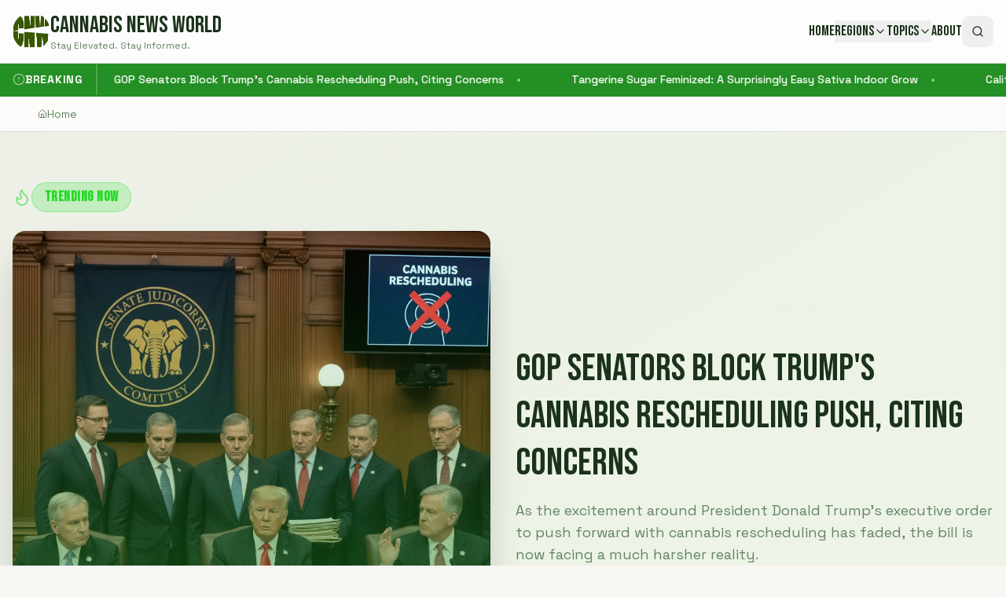

--- FILE ---
content_type: text/html; charset=utf-8
request_url: https://www.google.com/recaptcha/api2/aframe
body_size: 266
content:
<!DOCTYPE HTML><html><head><meta http-equiv="content-type" content="text/html; charset=UTF-8"></head><body><script nonce="dAb0lLyRlgqaaaBFNX-Yew">/** Anti-fraud and anti-abuse applications only. See google.com/recaptcha */ try{var clients={'sodar':'https://pagead2.googlesyndication.com/pagead/sodar?'};window.addEventListener("message",function(a){try{if(a.source===window.parent){var b=JSON.parse(a.data);var c=clients[b['id']];if(c){var d=document.createElement('img');d.src=c+b['params']+'&rc='+(localStorage.getItem("rc::a")?sessionStorage.getItem("rc::b"):"");window.document.body.appendChild(d);sessionStorage.setItem("rc::e",parseInt(sessionStorage.getItem("rc::e")||0)+1);localStorage.setItem("rc::h",'1768995019992');}}}catch(b){}});window.parent.postMessage("_grecaptcha_ready", "*");}catch(b){}</script></body></html>